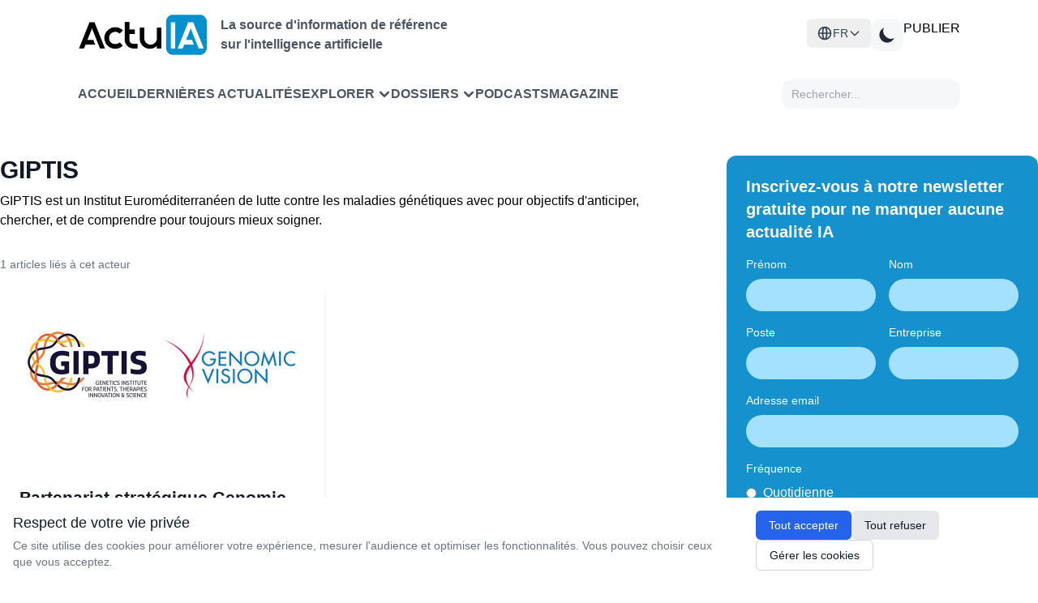

--- FILE ---
content_type: text/html; charset=UTF-8
request_url: https://www.actuia.com/acteur/giptis/
body_size: 11132
content:
<!DOCTYPE html>
<html lang="fr" class="scroll-smooth" >

<head>
    <meta charset="utf-8">
    <meta name="viewport" content="width=device-width, initial-scale=1">
    <meta name="csrf-token" content="ZNVVoAgtAmGjggFdjtjh2EgYX3vkPQRDuJ6cMX7Q">
    <meta http-equiv="Content-Security-Policy" content="frame-src *;">

    <!-- Flux RSS -->
        <link type="application/atom+xml" rel="alternate" href="https://www.actuia.com/feed/" title="Flux RSS ActuIA">
        <meta name="google-adsense-account" content="ca-pub-2368388234177943">
    <!-- Script pour éviter le flash blanc en mode sombre -->
    <script>
        const theme = localStorage.getItem('color-theme');
        if (theme === 'dark') {
            document.documentElement.classList.add('dark');
        } else if (theme === null && window.matchMedia('(prefers-color-scheme: dark)').matches) {
            document.documentElement.classList.add('dark');
        }
    </script>

        <title>GIPTIS - Intelligence artificielle</title>
<meta name="description" content="GIPTIS est un Institut Euroméditerranéen de lutte contre les maladies génétiques avec pour objectifs d&#039;anticiper, chercher, et de comprendre pour toujours mieux..." />
<link rel="canonical" href="https://www.actuia.com/acteur/giptis/" />



<meta property="og:locale" content="fr_FR" />
<meta property="og:type" content="website" />
<meta property="og:title" content="GIPTIS - Intelligence artificielle" />
<meta property="og:description" content="GIPTIS est un Institut Euroméditerranéen de lutte contre les maladies génétiques avec pour objectifs d&#039;anticiper, chercher, et de comprendre pour toujours mieux..." />
<meta property="og:url" content="https://www.actuia.com/acteur/giptis/" />
<meta property="og:site_name" content="ActuIA" />
<meta property="og:image" content="https://www.actuia.com/logo.png" />

    
            <meta name="last-modified" content="2025-02-23 12:29:32" />
        <meta property="og:updated_time" content="2025-02-23 12:29:32" />
        <meta name="robots" content="index, follow" />
<meta name="author" content="ActuIA" />


<meta name="twitter:card" content="summary_large_image" />
<meta name="twitter:site" content="@ActuIAFr" />
<meta name="twitter:creator" content="@ActuIAFr" />
<meta name="twitter:title" content="GIPTIS - Intelligence artificielle" />
<meta name="twitter:description" content="GIPTIS est un Institut Euroméditerranéen de lutte contre les maladies génétiques avec pour objectifs d&#039;anticiper, chercher, et de comprendre pour toujours mieux..." />
<meta name="twitter:image:alt" content="GIPTIS - Intelligence artificielle" />

 

            <link rel="alternate" href="https://www.actuia.com/en/actors/giptis/" hreflang="en">
            <link rel="alternate" href="https://www.actuia.com/es/actors/giptis/" hreflang="es">
            <link rel="alternate" href="https://www.actuia.com/de/actors/giptis/" hreflang="de">
            <link rel="alternate" href="https://www.actuia.com/it/actors/giptis/" hreflang="it">
            <link rel="alternate" href="https://www.actuia.com/pt/actors/giptis/" hreflang="pt">
            <link rel="alternate" href="https://www.actuia.com/tr/actors/giptis/" hreflang="tr">
            <link rel="alternate" href="https://www.actuia.com/cn/actors/giptis/" hreflang="zh">
            <link rel="alternate" href="https://www.actuia.com/jp/actors/giptis/" hreflang="ja">
            <link rel="alternate" href="https://www.actuia.com/kr/actors/giptis/" hreflang="ko">
                <link rel="alternate" href="https://www.actuia.com/nl/actors/giptis/" hreflang="nl">
            <link rel="alternate" href="https://www.actuia.com/ro/actors/giptis/" hreflang="ro">
            <link rel="alternate" href="https://www.actuia.com/uk/actors/giptis/" hreflang="uk">
            <link rel="alternate" href="https://www.actuia.com/pl/actors/giptis/" hreflang="pl">
            
   

    <!-- Scripts -->
    <link rel="preload" as="style" href="https://www.actuia.com/build/assets/app-C_cA8InI.css" /><link rel="preload" as="style" href="https://www.actuia.com/build/assets/Modal-sxkqY3Bn.css" /><link rel="preload" as="style" href="https://www.actuia.com/build/assets/Diagnosticia-tn0RQdqM.css" /><link rel="preload" as="style" href="https://www.actuia.com/build/assets/app-BqhUy1Ch.css" /><link rel="modulepreload" href="https://www.actuia.com/build/assets/app-DmBjGOgX.js" /><link rel="modulepreload" href="https://www.actuia.com/build/assets/_plugin-vue_export-helper-AZp94bQv.js" /><link rel="modulepreload" href="https://www.actuia.com/build/assets/Modal-B7bwfBIN.js" /><link rel="modulepreload" href="https://www.actuia.com/build/assets/Diagnosticia-BqH0i-H6.js" /><link rel="stylesheet" href="https://www.actuia.com/build/assets/app-C_cA8InI.css" data-navigate-track="reload" /><link rel="stylesheet" href="https://www.actuia.com/build/assets/Modal-sxkqY3Bn.css" data-navigate-track="reload" /><link rel="stylesheet" href="https://www.actuia.com/build/assets/Diagnosticia-tn0RQdqM.css" data-navigate-track="reload" /><link rel="stylesheet" href="https://www.actuia.com/build/assets/app-BqhUy1Ch.css" data-navigate-track="reload" /><script type="module" src="https://www.actuia.com/build/assets/app-DmBjGOgX.js" data-navigate-track="reload"></script>    
    <!-- Hotjar sera chargé conditionnellement selon les préférences cookies -->
    <script>
        // Définit une fonction temporaire qui sera remplacée si le consentement est donné
        window.hj = window.hj || function(){(window.hj.q = window.hj.q || []).push(arguments)};
        
            </script>
</head>

<body class="dark:bg-gray-900">
    <div id="app" class="flex flex-col min-h-screen">
        <div>
            <header-menu>
    <header class="lg:fixed top-0 w-full z-50 min-h-[80px] lg:min-h-[140px] ">
        <div class="bg-white dark:bg-[#18191B] nav2:px-24 ease-in-out pt-4 pb-4 headerdesktopfirstline px-24 xl:px-auto">
             <div class=" ">
                    <!-- En-tête avec logo et menu burger -->
                    <div class="logoholder">
                        <div class="flex items-center">
                            <a href="https://www.actuia.com">
                                <img src="https://www.actuia.com/logo.png" class="w-32 nav2:w-40 dark:hidden" alt="Logo ActuIA" />
                                <img src="https://www.actuia.com/logo2.png" class="w-32 nav2:w-40 hidden dark:block" alt="ActuIA" />
                            </a>
                            <p class="ml-4 text-gray-600 dark:text-white font-bold hidden nav2:block text-base">
                                La source d'information de référence<br>sur l'intelligence artificielle
                            </p>
                        </div>

                        <!-- Bouton menu burger (visible sur mobile) -->
                        <button id="toggleMenu" onclick="window.toggleMenu()" class="nav2:hidden p-2 text-right" aria-label="Menu">
                            <svg xmlns="http://www.w3.org/2000/svg" fill="none" viewBox="0 0 24 24" stroke="currentColor"
                                class="w-6 h-6 dark:text-white">
                                <path stroke-linecap="round" stroke-linejoin="round" stroke-width="2"
                                    d="M4 6h16M4 12h16M4 18h16" />
                            </svg>
                        </button>

                        <!-- Boutons (visibles sur desktop ) -->
                        <div class=" nav2:flex gap-3">
                            <div class="absolute nav2:relative dropdown-toggle ">
    <button
        id="languageSwitcherBtn" 
        type="button"
        onclick="event.stopPropagation(); toggleLanguageMenu();"
        class="hidden nav2:flex items-center gap-2 lg:px-3 py-2 text-sm font-medium text-gray-700 dark:text-gray-300 hover:bg-gray-100 dark:hover:bg-gray-700 rounded-md w-full justify-center nav2:justify-start"
    >
    <svg xmlns="http://www.w3.org/2000/svg" class="w-5 h-5" fill="none" viewBox="0 0 24 24" stroke="currentColor">
        <path stroke-linecap="round" stroke-linejoin="round" stroke-width="2" d="M21 12a9 9 0 01-9 9m9-9a9 9 0 00-9-9m9 9H3m9 9a9 9 0 01-9-9m9 9c1.657 0 3-4.03 3-9s-1.343-9-3-9m0 18c-1.657 0-3-4.03-3-9s1.343-9 3-9m-9 9a9 9 0 019-9" />
    </svg>
    <span>FR</span>
    <svg class="w-4 h-4 transition-transform" fill="none" stroke="currentColor" viewBox="0 0 24 24">
            <path stroke-linecap="round" stroke-linejoin="round" stroke-width="2" d="M19 9l-7 7-7-7"></path>
        </svg>
    </button>

    <div
        id="languageDropdown" style="z-index:99999;"
        class="hidden absolute right-0 nav2:w-48 w-full mt-2 py-2 bg-white dark:bg-gray-800 rounded-md shadow-xl z-50"
    >
                                                        <a
                    href="/en/"
                    class="langlink block px-4 py-2 text-sm text-gray-700 dark:text-gray-200 hover:bg-gray-100 dark:hover:bg-gray-700 w-full text-center nav2:text-left"
                   
                >
                    <span>English</span>
                </a>
                                                <a
                    href="/es/"
                    class="langlink block px-4 py-2 text-sm text-gray-700 dark:text-gray-200 hover:bg-gray-100 dark:hover:bg-gray-700 w-full text-center nav2:text-left"
                   
                >
                    <span>Español</span>
                </a>
                                                <a
                    href="/it/"
                    class="langlink block px-4 py-2 text-sm text-gray-700 dark:text-gray-200 hover:bg-gray-100 dark:hover:bg-gray-700 w-full text-center nav2:text-left"
                   
                >
                    <span>Italiano</span>
                </a>
                                                <a
                    href="/de/"
                    class="langlink block px-4 py-2 text-sm text-gray-700 dark:text-gray-200 hover:bg-gray-100 dark:hover:bg-gray-700 w-full text-center nav2:text-left"
                   
                >
                    <span>Deutsch</span>
                </a>
                                                <a
                    href="/nl/"
                    class="langlink block px-4 py-2 text-sm text-gray-700 dark:text-gray-200 hover:bg-gray-100 dark:hover:bg-gray-700 w-full text-center nav2:text-left"
                   
                >
                    <span>Nederlands</span>
                </a>
                                                <a
                    href="/ro/"
                    class="langlink block px-4 py-2 text-sm text-gray-700 dark:text-gray-200 hover:bg-gray-100 dark:hover:bg-gray-700 w-full text-center nav2:text-left"
                   
                >
                    <span>Română</span>
                </a>
                                                <a
                    href="/pl/"
                    class="langlink block px-4 py-2 text-sm text-gray-700 dark:text-gray-200 hover:bg-gray-100 dark:hover:bg-gray-700 w-full text-center nav2:text-left"
                   
                >
                    <span>Polski</span>
                </a>
                                                <a
                    href="/pt/"
                    class="langlink block px-4 py-2 text-sm text-gray-700 dark:text-gray-200 hover:bg-gray-100 dark:hover:bg-gray-700 w-full text-center nav2:text-left"
                   
                >
                    <span>Português</span>
                </a>
                                                <a
                    href="/ar/"
                    class="langlink block px-4 py-2 text-sm text-gray-700 dark:text-gray-200 hover:bg-gray-100 dark:hover:bg-gray-700 w-full text-center nav2:text-left"
                   
                >
                    <span>العربية</span>
                </a>
                                                <a
                    href="/tr/"
                    class="langlink block px-4 py-2 text-sm text-gray-700 dark:text-gray-200 hover:bg-gray-100 dark:hover:bg-gray-700 w-full text-center nav2:text-left"
                   
                >
                    <span>Türkçe</span>
                </a>
                                                <a
                    href="/uk/"
                    class="langlink block px-4 py-2 text-sm text-gray-700 dark:text-gray-200 hover:bg-gray-100 dark:hover:bg-gray-700 w-full text-center nav2:text-left"
                   
                >
                    <span>Українська</span>
                </a>
                                                <a
                    href="/cn/"
                    class="langlink block px-4 py-2 text-sm text-gray-700 dark:text-gray-200 hover:bg-gray-100 dark:hover:bg-gray-700 w-full text-center nav2:text-left"
                   
                >
                    <span>中文</span>
                </a>
                                                <a
                    href="/jp/"
                    class="langlink block px-4 py-2 text-sm text-gray-700 dark:text-gray-200 hover:bg-gray-100 dark:hover:bg-gray-700 w-full text-center nav2:text-left"
                   
                >
                    <span>日本語</span>
                </a>
                                                <a
                    href="/kr/"
                    class="langlink block px-4 py-2 text-sm text-gray-700 dark:text-gray-200 hover:bg-gray-100 dark:hover:bg-gray-700 w-full text-center nav2:text-left"
                   
                >
                    <span>한국어</span>
                </a>
                        </div>
</div>  
                            <button id="theme-toggle" 
                                class="p-2 w-10 h-10 flex items-center justify-center grayblock dark:bg-[#4A4A4A] rounded-xl">
                                <!-- Icône soleil (mode clair) -->
                                <svg id="theme-toggle-light-icon" class="hidden w-7 h-7 text-white" fill="currentColor"
                                    viewBox="0 0 20 20" xmlns="http://www.w3.org/2000/svg">
                                    <path
                                        d="M10 2a1 1 0 011 1v1a1 1 0 11-2 0V3a1 1 0 011-1zm4 8a4 4 0 11-8 0 4 4 0 018 0zm-.464 4.95l.707.707a1 1 0 001.414-1.414l-.707-.707a1 1 0 00-1.414 1.414zm2.12-10.607a1 1 0 010 1.414l-.706.707a1 1 0 11-1.414-1.414l.707-.707a1 1 0 011.414 0zM17 11a1 1 0 100-2h-1a1 1 0 100 2h1zm-7 4a1 1 0 011 1v1a1 1 0 11-2 0v-1a1 1 0 011-1zM5.05 6.464A1 1 0 106.465 5.05l-.708-.707a1 1 0 00-1.414 1.414l.707.707zm1.414 8.486l-.707.707a1 1 0 01-1.414-1.414l.707-.707a1 1 0 011.414 1.414zM4 11a1 1 0 100-2H3a1 1 0 000 2h1z" />
                                </svg>
                                <!-- Icône lune (mode sombre) -->
                                <svg id="theme-toggle-dark-icon" class="hidden w-7 h-7 text-gray-800" fill="currentColor"
                                    viewBox="0 0 20 20" xmlns="http://www.w3.org/2000/svg">
                                    <path d="M17.293 13.293A8 8 0 016.707 2.707a8.001 8.001 0 1010.586 10.586z" />
                                </svg>
                            </button>
                            <a href="https://form.typeform.com/to/pNEIYZUa"
                            class="btn-publier" target="_blank">PUBLIER</a>
                        
                                                                                 </div>
                    </div>
                </div>
                                    
                </div>

            <!-- Navigation  -->
            <div class="dark:bg-[#1F2022] bg-white px-24 xl:px-auto closed menu nav2:block">
                <nav class="xl:max-w-screen-xl nav2:mx-auto">
                    <div class=" px-0 nav2:flex flex-wrap items-center justify-between gap-1 nav:gap-8 pt-3 pb-4">
                        <div class=" items-center gap-3 xl:gap-12 menulinks">
                            <a href="https://www.actuia.com"
                                class="cursor-pointer text-gray-600 dark:text-white font-semibold hover:text-gray-800">Accueil</a>
                                <a href="https://www.actuia.com/actualite/"
                                class="cursor-pointer text-gray-600 dark:text-white font-semibold hover:text-gray-800">Dernières actualités</a> 
                        
                                <div class="relative group cursor-pointer">
    <div onclick="toggleExplorerMenu()" class="dropdown-button arrow-container text-gray-600 dark:text-white font-semibold hover:text-gray-800 w-full" style="display: flex; justify-content: space-between; align-items: center;">
        <span>Explorer</span>
        <svg xmlns="http://www.w3.org/2000/svg" class="h-4 w-4 ml-1 transition-transform" fill="none" viewBox="0 0 24 24" stroke="currentColor"
            stroke-width="4" style="flex-shrink: 0;">
            <path stroke-linecap="round" stroke-linejoin="round" d="M19 9l-7 7-7-7" />
        </svg>
    </div>

    <!-- Desktop Dropdown -->
    <div id="explorerDropdown" class="hidden absolute top-full left-0 nav2:mt-2 w-80 bg-white dark:bg-[#1F2022] rounded-xl shadow-lg py-2 z-50">
        
        <!-- Par thème -->
        <div class="relative group/theme">
            <div class="flex items-center justify-between px-4 py-2 text-sm font-semibold text-gray-700 dark:text-gray-300 hover:bg-gray-100 dark:hover:bg-[#2D2E30] cursor-pointer">
                <span>Thèmes</span>
                <svg xmlns="http://www.w3.org/2000/svg" class="h-4 w-4" fill="none" viewBox="0 0 24 24" stroke="currentColor" stroke-width="2">
                    <path stroke-linecap="round" stroke-linejoin="round" d="M9 5l7 7-7 7" />
                </svg>
            </div>
            
            <!-- Sous-menu Thèmes -->
            <div class="absolute left-full top-0 hidden group-hover/theme:block w-96 bg-white dark:bg-[#1F2022] rounded-xl shadow-lg py-2 z-50 ml-1">
                <div class="grid grid-cols-2 gap-0 px-2">
                                            <a href="https://www.actuia.com/thematique/ethique/" 
                           class="block px-2 py-1 text-sm text-gray-600 dark:text-gray-300 hover:bg-gray-100 dark:hover:bg-[#2D2E30] hover:text-gray-800 dark:hover:text-white transition-colors duration-200 rounded m-0.5"
                           style="text-transform: none;">
                            Ethique de l'intelligence artificielle
                        </a>
                                            <a href="https://www.actuia.com/thematique/evolution-de-la-societe/" 
                           class="block px-2 py-1 text-sm text-gray-600 dark:text-gray-300 hover:bg-gray-100 dark:hover:bg-[#2D2E30] hover:text-gray-800 dark:hover:text-white transition-colors duration-200 rounded m-0.5"
                           style="text-transform: none;">
                            Evolution de la société
                        </a>
                                            <a href="https://www.actuia.com/thematique/formation/" 
                           class="block px-2 py-1 text-sm text-gray-600 dark:text-gray-300 hover:bg-gray-100 dark:hover:bg-[#2D2E30] hover:text-gray-800 dark:hover:text-white transition-colors duration-200 rounded m-0.5"
                           style="text-transform: none;">
                            Formation en intelligence artificielle
                        </a>
                                            <a href="https://www.actuia.com/thematique/marche-de-lia/" 
                           class="block px-2 py-1 text-sm text-gray-600 dark:text-gray-300 hover:bg-gray-100 dark:hover:bg-[#2D2E30] hover:text-gray-800 dark:hover:text-white transition-colors duration-200 rounded m-0.5"
                           style="text-transform: none;">
                            Marché de l'IA
                        </a>
                                            <a href="https://www.actuia.com/thematique/outil-a-destination-du-chercheur-en-ia/" 
                           class="block px-2 py-1 text-sm text-gray-600 dark:text-gray-300 hover:bg-gray-100 dark:hover:bg-[#2D2E30] hover:text-gray-800 dark:hover:text-white transition-colors duration-200 rounded m-0.5"
                           style="text-transform: none;">
                            Outils et technos
                        </a>
                                            <a href="https://www.actuia.com/thematique/produit/" 
                           class="block px-2 py-1 text-sm text-gray-600 dark:text-gray-300 hover:bg-gray-100 dark:hover:bg-[#2D2E30] hover:text-gray-800 dark:hover:text-white transition-colors duration-200 rounded m-0.5"
                           style="text-transform: none;">
                            Produit commercial
                        </a>
                                            <a href="https://www.actuia.com/thematique/recherche/" 
                           class="block px-2 py-1 text-sm text-gray-600 dark:text-gray-300 hover:bg-gray-100 dark:hover:bg-[#2D2E30] hover:text-gray-800 dark:hover:text-white transition-colors duration-200 rounded m-0.5"
                           style="text-transform: none;">
                            Recherche en intelligence artificielle
                        </a>
                                            <a href="https://www.actuia.com/thematique/securite/" 
                           class="block px-2 py-1 text-sm text-gray-600 dark:text-gray-300 hover:bg-gray-100 dark:hover:bg-[#2D2E30] hover:text-gray-800 dark:hover:text-white transition-colors duration-200 rounded m-0.5"
                           style="text-transform: none;">
                            Sécurité
                        </a>
                                            <a href="https://www.actuia.com/thematique/transformation-numerique-passer-a-lia/" 
                           class="block px-2 py-1 text-sm text-gray-600 dark:text-gray-300 hover:bg-gray-100 dark:hover:bg-[#2D2E30] hover:text-gray-800 dark:hover:text-white transition-colors duration-200 rounded m-0.5"
                           style="text-transform: none;">
                            Transformation numérique
                        </a>
                                    </div>
            </div>
        </div>

        <!-- Séparateur -->
        <div class="border-t border-gray-200 dark:border-gray-700 my-1"></div>

        <!-- Par secteur -->
        <div class="relative group/industry">
            <div class="flex items-center justify-between px-4 py-2 text-sm font-semibold text-gray-700 dark:text-gray-300 hover:bg-gray-100 dark:hover:bg-[#2D2E30] cursor-pointer">
                <span>Secteurs</span>
                <svg xmlns="http://www.w3.org/2000/svg" class="h-4 w-4" fill="none" viewBox="0 0 24 24" stroke="currentColor" stroke-width="2">
                    <path stroke-linecap="round" stroke-linejoin="round" d="M9 5l7 7-7 7" />
                </svg>
            </div>
            
            <!-- Sous-menu Secteurs -->
            <div class="absolute left-full top-0 hidden group-hover/industry:block w-[500px] bg-white dark:bg-[#1F2022] rounded-xl shadow-lg py-2 z-50 ml-1">
                <div class="grid grid-cols-3 gap-0 px-2">
                                            <a href="https://www.actuia.com/domaine/agroalimentaire/" 
                           class="block px-2 py-1 text-sm text-gray-600 dark:text-gray-300 hover:bg-gray-100 dark:hover:bg-[#2D2E30] hover:text-gray-800 dark:hover:text-white transition-colors duration-200 rounded m-0.5"
                           style="text-transform: none;">
                            Agroalimentaire
                        </a>
                                            <a href="https://www.actuia.com/domaine/assurance/" 
                           class="block px-2 py-1 text-sm text-gray-600 dark:text-gray-300 hover:bg-gray-100 dark:hover:bg-[#2D2E30] hover:text-gray-800 dark:hover:text-white transition-colors duration-200 rounded m-0.5"
                           style="text-transform: none;">
                            Assurance
                        </a>
                                            <a href="https://www.actuia.com/domaine/culture/" 
                           class="block px-2 py-1 text-sm text-gray-600 dark:text-gray-300 hover:bg-gray-100 dark:hover:bg-[#2D2E30] hover:text-gray-800 dark:hover:text-white transition-colors duration-200 rounded m-0.5"
                           style="text-transform: none;">
                            Culture
                        </a>
                                            <a href="https://www.actuia.com/domaine/defense/" 
                           class="block px-2 py-1 text-sm text-gray-600 dark:text-gray-300 hover:bg-gray-100 dark:hover:bg-[#2D2E30] hover:text-gray-800 dark:hover:text-white transition-colors duration-200 rounded m-0.5"
                           style="text-transform: none;">
                            Défense
                        </a>
                                            <a href="https://www.actuia.com/domaine/education/" 
                           class="block px-2 py-1 text-sm text-gray-600 dark:text-gray-300 hover:bg-gray-100 dark:hover:bg-[#2D2E30] hover:text-gray-800 dark:hover:text-white transition-colors duration-200 rounded m-0.5"
                           style="text-transform: none;">
                            Education
                        </a>
                                            <a href="https://www.actuia.com/domaine/emploi/" 
                           class="block px-2 py-1 text-sm text-gray-600 dark:text-gray-300 hover:bg-gray-100 dark:hover:bg-[#2D2E30] hover:text-gray-800 dark:hover:text-white transition-colors duration-200 rounded m-0.5"
                           style="text-transform: none;">
                            Emploi
                        </a>
                                            <a href="https://www.actuia.com/domaine/energie/" 
                           class="block px-2 py-1 text-sm text-gray-600 dark:text-gray-300 hover:bg-gray-100 dark:hover:bg-[#2D2E30] hover:text-gray-800 dark:hover:text-white transition-colors duration-200 rounded m-0.5"
                           style="text-transform: none;">
                            Energie
                        </a>
                                            <a href="https://www.actuia.com/domaine/entreprise/" 
                           class="block px-2 py-1 text-sm text-gray-600 dark:text-gray-300 hover:bg-gray-100 dark:hover:bg-[#2D2E30] hover:text-gray-800 dark:hover:text-white transition-colors duration-200 rounded m-0.5"
                           style="text-transform: none;">
                            Entreprise
                        </a>
                                            <a href="https://www.actuia.com/domaine/environnement/" 
                           class="block px-2 py-1 text-sm text-gray-600 dark:text-gray-300 hover:bg-gray-100 dark:hover:bg-[#2D2E30] hover:text-gray-800 dark:hover:text-white transition-colors duration-200 rounded m-0.5"
                           style="text-transform: none;">
                            Environnement
                        </a>
                                            <a href="https://www.actuia.com/domaine/finances/" 
                           class="block px-2 py-1 text-sm text-gray-600 dark:text-gray-300 hover:bg-gray-100 dark:hover:bg-[#2D2E30] hover:text-gray-800 dark:hover:text-white transition-colors duration-200 rounded m-0.5"
                           style="text-transform: none;">
                            Finances
                        </a>
                                            <a href="https://www.actuia.com/domaine/industrie/" 
                           class="block px-2 py-1 text-sm text-gray-600 dark:text-gray-300 hover:bg-gray-100 dark:hover:bg-[#2D2E30] hover:text-gray-800 dark:hover:text-white transition-colors duration-200 rounded m-0.5"
                           style="text-transform: none;">
                            Industrie
                        </a>
                                            <a href="https://www.actuia.com/domaine/justice/" 
                           class="block px-2 py-1 text-sm text-gray-600 dark:text-gray-300 hover:bg-gray-100 dark:hover:bg-[#2D2E30] hover:text-gray-800 dark:hover:text-white transition-colors duration-200 rounded m-0.5"
                           style="text-transform: none;">
                            Justice
                        </a>
                                            <a href="https://www.actuia.com/domaine/marketing/" 
                           class="block px-2 py-1 text-sm text-gray-600 dark:text-gray-300 hover:bg-gray-100 dark:hover:bg-[#2D2E30] hover:text-gray-800 dark:hover:text-white transition-colors duration-200 rounded m-0.5"
                           style="text-transform: none;">
                            Marketing
                        </a>
                                            <a href="https://www.actuia.com/domaine/medias/" 
                           class="block px-2 py-1 text-sm text-gray-600 dark:text-gray-300 hover:bg-gray-100 dark:hover:bg-[#2D2E30] hover:text-gray-800 dark:hover:text-white transition-colors duration-200 rounded m-0.5"
                           style="text-transform: none;">
                            Médias
                        </a>
                                            <a href="https://www.actuia.com/domaine/prevention-de-risques/" 
                           class="block px-2 py-1 text-sm text-gray-600 dark:text-gray-300 hover:bg-gray-100 dark:hover:bg-[#2D2E30] hover:text-gray-800 dark:hover:text-white transition-colors duration-200 rounded m-0.5"
                           style="text-transform: none;">
                            Prévention de risques
                        </a>
                                            <a href="https://www.actuia.com/domaine/recherche-fondamentale/" 
                           class="block px-2 py-1 text-sm text-gray-600 dark:text-gray-300 hover:bg-gray-100 dark:hover:bg-[#2D2E30] hover:text-gray-800 dark:hover:text-white transition-colors duration-200 rounded m-0.5"
                           style="text-transform: none;">
                            Recherche fondamentale
                        </a>
                                            <a href="https://www.actuia.com/domaine/relation-client/" 
                           class="block px-2 py-1 text-sm text-gray-600 dark:text-gray-300 hover:bg-gray-100 dark:hover:bg-[#2D2E30] hover:text-gray-800 dark:hover:text-white transition-colors duration-200 rounded m-0.5"
                           style="text-transform: none;">
                            Relation client
                        </a>
                                            <a href="https://www.actuia.com/domaine/reseaux-sociaux/" 
                           class="block px-2 py-1 text-sm text-gray-600 dark:text-gray-300 hover:bg-gray-100 dark:hover:bg-[#2D2E30] hover:text-gray-800 dark:hover:text-white transition-colors duration-200 rounded m-0.5"
                           style="text-transform: none;">
                            Réseaux sociaux
                        </a>
                                            <a href="https://www.actuia.com/domaine/sante-medecine/" 
                           class="block px-2 py-1 text-sm text-gray-600 dark:text-gray-300 hover:bg-gray-100 dark:hover:bg-[#2D2E30] hover:text-gray-800 dark:hover:text-white transition-colors duration-200 rounded m-0.5"
                           style="text-transform: none;">
                            Santé - médecine
                        </a>
                                            <a href="https://www.actuia.com/domaine/telecommunications/" 
                           class="block px-2 py-1 text-sm text-gray-600 dark:text-gray-300 hover:bg-gray-100 dark:hover:bg-[#2D2E30] hover:text-gray-800 dark:hover:text-white transition-colors duration-200 rounded m-0.5"
                           style="text-transform: none;">
                            Télécommunications
                        </a>
                                            <a href="https://www.actuia.com/domaine/tourisme/" 
                           class="block px-2 py-1 text-sm text-gray-600 dark:text-gray-300 hover:bg-gray-100 dark:hover:bg-[#2D2E30] hover:text-gray-800 dark:hover:text-white transition-colors duration-200 rounded m-0.5"
                           style="text-transform: none;">
                            Tourisme
                        </a>
                                            <a href="https://www.actuia.com/domaine/automobile/" 
                           class="block px-2 py-1 text-sm text-gray-600 dark:text-gray-300 hover:bg-gray-100 dark:hover:bg-[#2D2E30] hover:text-gray-800 dark:hover:text-white transition-colors duration-200 rounded m-0.5"
                           style="text-transform: none;">
                            Transport
                        </a>
                                            <a href="https://www.actuia.com/domaine/vie-courante/" 
                           class="block px-2 py-1 text-sm text-gray-600 dark:text-gray-300 hover:bg-gray-100 dark:hover:bg-[#2D2E30] hover:text-gray-800 dark:hover:text-white transition-colors duration-200 rounded m-0.5"
                           style="text-transform: none;">
                            Vie courante
                        </a>
                                    </div>
            </div>
        </div>
    </div>

    <!-- Mobile Dropdown -->
    <div id="explorerDropdownMobile" class="hidden mt-2 space-y-2 pl-4 transition-all duration-300 ease-in-out">
        <!-- Par thème -->
        <div>
            <div onclick="toggleThemeMobileSubmenu(event)" class="explorer-menu-item py-2 text-sm font-semibold text-gray-700 dark:text-gray-300 cursor-pointer">
                <span>Par thème</span>
                <svg class="h-4 w-4 transition-transform" id="theme-arrow" xmlns="http://www.w3.org/2000/svg" viewBox="0 0 20 20" fill="currentColor">
                    <path fill-rule="evenodd" d="M5.293 7.293a1 1 0 011.414 0L10 10.586l3.293-3.293a1 1 0 111.414 1.414l-4 4a1 1 0 01-1.414 0l-4-4a1 1 0 010-1.414z" clip-rule="evenodd" />
                </svg>
            </div>
            <div id="themeMobileSubmenu" class="hidden pl-4 space-y-1">
                                    <a href="https://www.actuia.com/thematique/ethique/" 
                       class="block px-2 py-1 text-sm text-gray-600 dark:text-gray-300 hover:bg-gray-100 dark:hover:bg-[#2D2E30] hover:text-gray-800 dark:hover:text-white transition-colors duration-200 rounded"
                       style="text-transform: none;">
                        Ethique de l'intelligence artificielle
                    </a>
                                    <a href="https://www.actuia.com/thematique/evolution-de-la-societe/" 
                       class="block px-2 py-1 text-sm text-gray-600 dark:text-gray-300 hover:bg-gray-100 dark:hover:bg-[#2D2E30] hover:text-gray-800 dark:hover:text-white transition-colors duration-200 rounded"
                       style="text-transform: none;">
                        Evolution de la société
                    </a>
                                    <a href="https://www.actuia.com/thematique/formation/" 
                       class="block px-2 py-1 text-sm text-gray-600 dark:text-gray-300 hover:bg-gray-100 dark:hover:bg-[#2D2E30] hover:text-gray-800 dark:hover:text-white transition-colors duration-200 rounded"
                       style="text-transform: none;">
                        Formation en intelligence artificielle
                    </a>
                                    <a href="https://www.actuia.com/thematique/marche-de-lia/" 
                       class="block px-2 py-1 text-sm text-gray-600 dark:text-gray-300 hover:bg-gray-100 dark:hover:bg-[#2D2E30] hover:text-gray-800 dark:hover:text-white transition-colors duration-200 rounded"
                       style="text-transform: none;">
                        Marché de l'IA
                    </a>
                                    <a href="https://www.actuia.com/thematique/outil-a-destination-du-chercheur-en-ia/" 
                       class="block px-2 py-1 text-sm text-gray-600 dark:text-gray-300 hover:bg-gray-100 dark:hover:bg-[#2D2E30] hover:text-gray-800 dark:hover:text-white transition-colors duration-200 rounded"
                       style="text-transform: none;">
                        Outils et technos
                    </a>
                                    <a href="https://www.actuia.com/thematique/produit/" 
                       class="block px-2 py-1 text-sm text-gray-600 dark:text-gray-300 hover:bg-gray-100 dark:hover:bg-[#2D2E30] hover:text-gray-800 dark:hover:text-white transition-colors duration-200 rounded"
                       style="text-transform: none;">
                        Produit commercial
                    </a>
                                    <a href="https://www.actuia.com/thematique/recherche/" 
                       class="block px-2 py-1 text-sm text-gray-600 dark:text-gray-300 hover:bg-gray-100 dark:hover:bg-[#2D2E30] hover:text-gray-800 dark:hover:text-white transition-colors duration-200 rounded"
                       style="text-transform: none;">
                        Recherche en intelligence artificielle
                    </a>
                                    <a href="https://www.actuia.com/thematique/securite/" 
                       class="block px-2 py-1 text-sm text-gray-600 dark:text-gray-300 hover:bg-gray-100 dark:hover:bg-[#2D2E30] hover:text-gray-800 dark:hover:text-white transition-colors duration-200 rounded"
                       style="text-transform: none;">
                        Sécurité
                    </a>
                                    <a href="https://www.actuia.com/thematique/transformation-numerique-passer-a-lia/" 
                       class="block px-2 py-1 text-sm text-gray-600 dark:text-gray-300 hover:bg-gray-100 dark:hover:bg-[#2D2E30] hover:text-gray-800 dark:hover:text-white transition-colors duration-200 rounded"
                       style="text-transform: none;">
                        Transformation numérique
                    </a>
                            </div>
        </div>

        <!-- Par secteur -->
        <div>
            <div onclick="toggleIndustryMobileSubmenu(event)" class="explorer-menu-item py-2 text-sm font-semibold text-gray-700 dark:text-gray-300 cursor-pointer">
                <span>Par secteur</span>
                <svg class="h-4 w-4 transition-transform" id="industry-arrow" xmlns="http://www.w3.org/2000/svg" viewBox="0 0 20 20" fill="currentColor">
                    <path fill-rule="evenodd" d="M5.293 7.293a1 1 0 011.414 0L10 10.586l3.293-3.293a1 1 0 111.414 1.414l-4 4a1 1 0 01-1.414 0l-4-4a1 1 0 010-1.414z" clip-rule="evenodd" />
                </svg>
            </div>
            <div id="industryMobileSubmenu" class="hidden pl-4 space-y-1">
                                    <a href="https://www.actuia.com/domaine/agroalimentaire/" 
                       class="block px-2 py-1 text-sm text-gray-600 dark:text-gray-300 hover:bg-gray-100 dark:hover:bg-[#2D2E30] hover:text-gray-800 dark:hover:text-white transition-colors duration-200 rounded"
                       style="text-transform: none;">
                        Agroalimentaire
                    </a>
                                    <a href="https://www.actuia.com/domaine/assurance/" 
                       class="block px-2 py-1 text-sm text-gray-600 dark:text-gray-300 hover:bg-gray-100 dark:hover:bg-[#2D2E30] hover:text-gray-800 dark:hover:text-white transition-colors duration-200 rounded"
                       style="text-transform: none;">
                        Assurance
                    </a>
                                    <a href="https://www.actuia.com/domaine/culture/" 
                       class="block px-2 py-1 text-sm text-gray-600 dark:text-gray-300 hover:bg-gray-100 dark:hover:bg-[#2D2E30] hover:text-gray-800 dark:hover:text-white transition-colors duration-200 rounded"
                       style="text-transform: none;">
                        Culture
                    </a>
                                    <a href="https://www.actuia.com/domaine/defense/" 
                       class="block px-2 py-1 text-sm text-gray-600 dark:text-gray-300 hover:bg-gray-100 dark:hover:bg-[#2D2E30] hover:text-gray-800 dark:hover:text-white transition-colors duration-200 rounded"
                       style="text-transform: none;">
                        Défense
                    </a>
                                    <a href="https://www.actuia.com/domaine/education/" 
                       class="block px-2 py-1 text-sm text-gray-600 dark:text-gray-300 hover:bg-gray-100 dark:hover:bg-[#2D2E30] hover:text-gray-800 dark:hover:text-white transition-colors duration-200 rounded"
                       style="text-transform: none;">
                        Education
                    </a>
                                    <a href="https://www.actuia.com/domaine/emploi/" 
                       class="block px-2 py-1 text-sm text-gray-600 dark:text-gray-300 hover:bg-gray-100 dark:hover:bg-[#2D2E30] hover:text-gray-800 dark:hover:text-white transition-colors duration-200 rounded"
                       style="text-transform: none;">
                        Emploi
                    </a>
                                    <a href="https://www.actuia.com/domaine/energie/" 
                       class="block px-2 py-1 text-sm text-gray-600 dark:text-gray-300 hover:bg-gray-100 dark:hover:bg-[#2D2E30] hover:text-gray-800 dark:hover:text-white transition-colors duration-200 rounded"
                       style="text-transform: none;">
                        Energie
                    </a>
                                    <a href="https://www.actuia.com/domaine/entreprise/" 
                       class="block px-2 py-1 text-sm text-gray-600 dark:text-gray-300 hover:bg-gray-100 dark:hover:bg-[#2D2E30] hover:text-gray-800 dark:hover:text-white transition-colors duration-200 rounded"
                       style="text-transform: none;">
                        Entreprise
                    </a>
                                    <a href="https://www.actuia.com/domaine/environnement/" 
                       class="block px-2 py-1 text-sm text-gray-600 dark:text-gray-300 hover:bg-gray-100 dark:hover:bg-[#2D2E30] hover:text-gray-800 dark:hover:text-white transition-colors duration-200 rounded"
                       style="text-transform: none;">
                        Environnement
                    </a>
                                    <a href="https://www.actuia.com/domaine/finances/" 
                       class="block px-2 py-1 text-sm text-gray-600 dark:text-gray-300 hover:bg-gray-100 dark:hover:bg-[#2D2E30] hover:text-gray-800 dark:hover:text-white transition-colors duration-200 rounded"
                       style="text-transform: none;">
                        Finances
                    </a>
                                    <a href="https://www.actuia.com/domaine/industrie/" 
                       class="block px-2 py-1 text-sm text-gray-600 dark:text-gray-300 hover:bg-gray-100 dark:hover:bg-[#2D2E30] hover:text-gray-800 dark:hover:text-white transition-colors duration-200 rounded"
                       style="text-transform: none;">
                        Industrie
                    </a>
                                    <a href="https://www.actuia.com/domaine/justice/" 
                       class="block px-2 py-1 text-sm text-gray-600 dark:text-gray-300 hover:bg-gray-100 dark:hover:bg-[#2D2E30] hover:text-gray-800 dark:hover:text-white transition-colors duration-200 rounded"
                       style="text-transform: none;">
                        Justice
                    </a>
                                    <a href="https://www.actuia.com/domaine/marketing/" 
                       class="block px-2 py-1 text-sm text-gray-600 dark:text-gray-300 hover:bg-gray-100 dark:hover:bg-[#2D2E30] hover:text-gray-800 dark:hover:text-white transition-colors duration-200 rounded"
                       style="text-transform: none;">
                        Marketing
                    </a>
                                    <a href="https://www.actuia.com/domaine/medias/" 
                       class="block px-2 py-1 text-sm text-gray-600 dark:text-gray-300 hover:bg-gray-100 dark:hover:bg-[#2D2E30] hover:text-gray-800 dark:hover:text-white transition-colors duration-200 rounded"
                       style="text-transform: none;">
                        Médias
                    </a>
                                    <a href="https://www.actuia.com/domaine/prevention-de-risques/" 
                       class="block px-2 py-1 text-sm text-gray-600 dark:text-gray-300 hover:bg-gray-100 dark:hover:bg-[#2D2E30] hover:text-gray-800 dark:hover:text-white transition-colors duration-200 rounded"
                       style="text-transform: none;">
                        Prévention de risques
                    </a>
                                    <a href="https://www.actuia.com/domaine/recherche-fondamentale/" 
                       class="block px-2 py-1 text-sm text-gray-600 dark:text-gray-300 hover:bg-gray-100 dark:hover:bg-[#2D2E30] hover:text-gray-800 dark:hover:text-white transition-colors duration-200 rounded"
                       style="text-transform: none;">
                        Recherche fondamentale
                    </a>
                                    <a href="https://www.actuia.com/domaine/relation-client/" 
                       class="block px-2 py-1 text-sm text-gray-600 dark:text-gray-300 hover:bg-gray-100 dark:hover:bg-[#2D2E30] hover:text-gray-800 dark:hover:text-white transition-colors duration-200 rounded"
                       style="text-transform: none;">
                        Relation client
                    </a>
                                    <a href="https://www.actuia.com/domaine/reseaux-sociaux/" 
                       class="block px-2 py-1 text-sm text-gray-600 dark:text-gray-300 hover:bg-gray-100 dark:hover:bg-[#2D2E30] hover:text-gray-800 dark:hover:text-white transition-colors duration-200 rounded"
                       style="text-transform: none;">
                        Réseaux sociaux
                    </a>
                                    <a href="https://www.actuia.com/domaine/sante-medecine/" 
                       class="block px-2 py-1 text-sm text-gray-600 dark:text-gray-300 hover:bg-gray-100 dark:hover:bg-[#2D2E30] hover:text-gray-800 dark:hover:text-white transition-colors duration-200 rounded"
                       style="text-transform: none;">
                        Santé - médecine
                    </a>
                                    <a href="https://www.actuia.com/domaine/telecommunications/" 
                       class="block px-2 py-1 text-sm text-gray-600 dark:text-gray-300 hover:bg-gray-100 dark:hover:bg-[#2D2E30] hover:text-gray-800 dark:hover:text-white transition-colors duration-200 rounded"
                       style="text-transform: none;">
                        Télécommunications
                    </a>
                                    <a href="https://www.actuia.com/domaine/tourisme/" 
                       class="block px-2 py-1 text-sm text-gray-600 dark:text-gray-300 hover:bg-gray-100 dark:hover:bg-[#2D2E30] hover:text-gray-800 dark:hover:text-white transition-colors duration-200 rounded"
                       style="text-transform: none;">
                        Tourisme
                    </a>
                                    <a href="https://www.actuia.com/domaine/automobile/" 
                       class="block px-2 py-1 text-sm text-gray-600 dark:text-gray-300 hover:bg-gray-100 dark:hover:bg-[#2D2E30] hover:text-gray-800 dark:hover:text-white transition-colors duration-200 rounded"
                       style="text-transform: none;">
                        Transport
                    </a>
                                    <a href="https://www.actuia.com/domaine/vie-courante/" 
                       class="block px-2 py-1 text-sm text-gray-600 dark:text-gray-300 hover:bg-gray-100 dark:hover:bg-[#2D2E30] hover:text-gray-800 dark:hover:text-white transition-colors duration-200 rounded"
                       style="text-transform: none;">
                        Vie courante
                    </a>
                            </div>
        </div>
    </div>
</div>                                                         <div class="relative group cursor-pointer">
    <div onclick="toggleFocusMenu()" class="dropdown-button arrow-container text-gray-600 dark:text-white font-semibold hover:text-gray-800 w-full" style="display: flex; justify-content: space-between; align-items: center;">
        <span>Dossiers</span>
        <svg xmlns="http://www.w3.org/2000/svg" class="h-4 w-4 ml-1 transition-transform" fill="none" viewBox="0 0 24 24" stroke="currentColor"
            stroke-width="4" style="flex-shrink: 0;">
            <path stroke-linecap="round" stroke-linejoin="round" d="M19 9l-7 7-7-7" />
        </svg>
    </div>

    <div id="focusDropdown" class="hidden absolute top-full left-0 nav2:mt-2 w-[600px] bg-white dark:bg-[#1F2022] rounded-xl shadow-lg py-4 z-50 nav2:w-[600px] nav2:absolute nav2:left-0 w-full">
        <div class="grid grid-cols-1 nav2:grid-cols-2 gap-4 px-4">
              <!-- Première colonne -->
              <div class="space-y-3">
                <h3 class="font-semibold text-gray-800 dark:text-gray-200 mb-2 text-sm uppercase">Tendances</h3>
                <a href="https://www.actuia.com/tag/ia-generative/"
                    class="submenuLink block">
                   IA générative
                </a>
                <a href="https://www.actuia.com/tag/agent-autonome/"
                    class="submenuLink block">
                   Agents autonomes
                </a>
                
            </div>
            <!-- Première colonne -->
            <div class="space-y-3">
                <h3 class="font-semibold text-gray-800 dark:text-gray-200 mb-2 text-sm uppercase">Comprendre l'IA</h3>
                <a href="https://www.actuia.com/actualite/quelques-elements-concernant-lhistoire-de-lintelligence-artificielle-12/"
                    class="submenuLink block">
                    Petite histoire de l'intelligence artificielle
                </a>
                <a href="https://www.actuia.com/actualite/quest-lintelligence-artificielle/"
                    class="submenuLink block">
                    L'intelligence artificielle, comment ça marche ?
                </a>
            </div>
            
            <!-- Deuxième colonne -->
            <div class="space-y-3">
                <h3 class="font-semibold text-gray-800 dark:text-gray-200 mb-2 text-sm uppercase">Applications de l'IA</h3>
                <a href="https://www.actuia.com/actualite/sera-limpact-de-lintelligence-artificielle-lagriculture/"
                    class="submenuLink block">
                    Quel sera l'impact de l'IA sur l'agriculture
                </a>
                <a href="https://www.actuia.com/contribution/thomas-munzer/quand-lintelligence-artificielle-dessine-le-futur-de-la-sante/" class="submenuLink block">
                    Quand l'IA dessine le futur de la santé
                </a>
            </div>
        </div>
    </div> 
</div>                             <a href="https://www.actuia.com/podcasts/"
                                class="cursor-pointer text-gray-600 dark:text-white font-semibold hover:text-gray-800">Podcasts</a> 
                        
                          <a href="https://boutique.actuia.com"
                                class="cursor-pointer text-gray-600 dark:text-white font-semibold hover:text-gray-800">Magazine</a>
                             
                            </div>
                            
                        <div class="nav2:hidden"><span onclick="toggleLanguageMenu()" class="cursor-pointer text-gray-600 dark:text-white font-semibold hover:text-gray-800">Langue</span></div>
                        <div>
                            <live-search></live-search>
                        </div>
                    </div>
                </nav>
            </div>
    </header>
</header-menu>

        </div>

        <!-- Page Content --> 
        <div class=" dark:bg-gray-900  md:mt-24 lg:mt-32" >
            <main class="flex-grow min-h-[500px]  max-p-screen-xl xl:max-p-screen-2xl  mx-auto ">
                <div class=" max-w-screen-xl mx-auto pt-8 " >
    <div class="flex flex-col nav2:flex-row nav2:gap-8 my-8">
        <!-- Left Column - Actor Information -->
        <div class="lg:w-[65%] actorinformation">
            <h1 class="text-3xl font-bold mb-2 text-gray-900 dark:text-white">GIPTIS</h1>
                                   <p class="text-gray-600 dark:text-white"><p>GIPTIS est un Institut Euroméditerranéen de lutte contre les maladies génétiques avec pour objectifs d'anticiper, chercher, et de comprendre pour toujours mieux soigner.</p>
</p>
                                    <p class="text-sm text-lightBlue dark:text-lightBlue mt-2"></p>
                 
    <!-- Contributions Section -->
     
    
    <!-- Posts Section -->
    <div class="my-8">
        <p class="text-sm text-gray-500 dark:text-gray-400 mb-4">1 articles liés à cet acteur</p>
        
        <div class="grid grid-cols-1 md:grid-cols-2  gap-8">
                        <article v-pre class="bg-white dark:bg-[#1F2022] rounded-lg shadow-md overflow-hidden  group hover:shadow-xl dark:hover:shadow-xl hover:bg-white dark:hover:bg-black">
                                <a href="https://www.actuia.com/actualite/partenariat-strategique-genomic-vision-et-giptis-pour-les-maladies-genetiques/" >
                <img src="https://www.actuia.com/storage/uploads/2020/01/GIPTIS-Genomic-Vision.jpg"
                alt="Partenariat stratégique Genomic Vision et GIPTIS pour les maladies génétiques" class="w-full object-cover aspect-[2/1]  transition-transform transition-all duration-500 ease-out group-hover:scale-[1.05]">
                </a>
                
                <div class="p-6">
                    <h2 class="text-xl font-semibold mb-2">
                        <a href="https://www.actuia.com/actualite/partenariat-strategique-genomic-vision-et-giptis-pour-les-maladies-genetiques/" 
                           class="text-gray-900 dark:text-white hover:text-lightBlue dark:hover:text-midBlue">
                            Partenariat stratégique Genomic Vision et GIPTIS pour les maladies génétiques
                        </a>
                    </h2>

                    <p class="text-gray-600 dark:text-white mb-4">
                        Genomic Vision et GIPTIS (Institut de génétique pour les Patients, les Thérapies, l’Innovation et la Science) ont annoncé un partenariat stratégique....
                    </p>

                    <div class="flex flex-wrap gap-2 mb-4">
                                                                            <a href="https://www.actuia.com/thematique/marche-de-lia/" 
                               class="text-sm bg-lightBlue text-white px-2 py-1 rounded-xl hover:bg-midBlue">
                                Marché de l'IA
                            </a>
                                                                        
                    </div>

                    <div class="flex justify-between items-center text-sm text-gray-500 dark:text-gray-400">
                        <span>16/01/2020</span>
                        <a href="https://www.actuia.com/actualite/partenariat-strategique-genomic-vision-et-giptis-pour-les-maladies-genetiques/" 
                           class="text-lightBlue hover:text-midBlue">
                            Lire la suite →
                        </a>
                    </div>
                </div>
            </article>            </article>
                    </div>
        
        <div class="pagination mt-8">
            
        </div>
    </div>
        </div>
        
        <!-- Right Column - Newsletter -->
        <div class="lg:ml-[5%] lg:w-[30%]  mt-8 nav2:mt-0">
            <div class="bg-lightBlue dark:bg-blue-800 rounded-xl text-white p-4">
                <newsletter class="sidebar blueBackgroundNewsletter black p-2 w-full bg-lightBlue nav2:bg-transparent nav2:rounded-xl nav2:rounded-none" mode="sidebar"></newsletter>
            </div>
        </div>
    </div>
    
</div>
            </main>
        </div>
        <footer class="bg-bgGray dark:bg-[#18191B] z-30">
  <div class="container mx-auto py-16 px-24">
    <div class="flex flex-col md:flex-row md:gap-16 gap-8 px-1">
      <!-- Logo and Description -->
      <div class="max-w-xs">
        <img src="https://www.actuia.com/logo.png" alt="Logo ActuIA" class="w-36 dark:hidden" />
        <img src="https://www.actuia.com/logo2.png" alt="Logo ActuIA" class="w-36 hidden dark:block" />
        <p class="mt-4 text-gray-600 dark:text-gray-400">Votre source d'information sur l'intelligence artificielle et ses avancées.</p>
      </div>

      <!-- Navigation footer -->
      <div class="grid grid-cols-2 md:flex md:gap-24 gap-8">
        <div>
          <h3 class="font-bold text-black dark:text-white mb-4">NAVIGATION</h3>
          <ul class="space-y-2">
            <li><a href="/a-propos/" class="text-gray-600 hover:text-primary dark:text-gray-400 dark:hover:text-primary">Mentions légales</a></li>
            <li><a href="/contact/" class="text-gray-600 hover:text-primary dark:text-gray-400 dark:hover:text-primary">Contact</a></li>

          </ul>
        </div>

      
        <div>
          <h3 class="font-bold text-black dark:text-white mb-4">SUIVEZ-NOUS</h3>
          <div class="flex space-x-4">
            <a href="https://twitter.com/actuiafr" target="_blank" rel="noopener noreferrer" class="text-gray-600 hover:text-primary dark:text-gray-400 dark:hover:text-primary">
              <svg class="w-6 h-6" fill="currentColor" viewBox="0 0 24 24" aria-hidden="true">
                <path d="M8.29 20.251c7.547 0 11.675-6.253 11.675-11.675 0-.178 0-.355-.012-.53A8.348 8.348 0 0022 5.92a8.19 8.19 0 01-2.357.646 4.118 4.118 0 001.804-2.27 8.224 8.224 0 01-2.605.996 4.107 4.107 0 00-6.993 3.743 11.65 11.65 0 01-8.457-4.287 4.106 4.106 0 001.27 5.477A4.072 4.072 0 012.8 9.713v.052a4.105 4.105 0 003.292 4.022 4.095 4.095 0 01-1.853.07 4.108 4.108 0 003.834 2.85A8.233 8.233 0 012 18.407a11.616 11.616 0 006.29 1.84"></path>
              </svg>
            </a>
            <a href="https://www.linkedin.com/company/actu-ia/" target="_blank" rel="noopener noreferrer" class="text-gray-600 hover:text-primary dark:text-gray-400 dark:hover:text-primary">
              <svg class="w-6 h-6" fill="currentColor" viewBox="0 0 24 24" aria-hidden="true">
                <path fill-rule="evenodd" d="M19 0h-14c-2.761 0-5 2.239-5 5v14c0 2.761 2.239 5 5 5h14c2.762 0 5-2.239 5-5v-14c0-2.761-2.238-5-5-5zm-11 19h-3v-11h3v11zm-1.5-12.268c-.966 0-1.75-.79-1.75-1.764s.784-1.764 1.75-1.764 1.75.79 1.75 1.764-.783 1.764-1.75 1.764zm13.5 12.268h-3v-5.604c0-3.368-4-3.113-4 0v5.604h-3v-11h3v1.765c1.396-2.586 7-2.777 7 2.476v6.759z" clip-rule="evenodd"></path>
              </svg>
            </a>
          </div>
        </div>
      </div>
    </div>
    
    <!-- Copyright -->
    <div class="mt-12 pt-8 border-t border-gray-200 dark:border-gray-700">
      <div class="flex flex-col md:flex-row justify-between items-center">
        <p class="text-gray-600 dark:text-gray-400">© 2019-2026 Net Square Digital. Tous droits réservés.</p>
        <div class="mt-4 md:mt-0">
       
        </div>
      </div>
    </div>
  </div>
</footer><!-- Google tag (gtag.js) -->
<script async src="https://www.googletagmanager.com/gtag/js?id=G-S1NYW4T48E"></script>
<script>
  window.dataLayer = window.dataLayer || [];
  function gtag(){dataLayer.push(arguments);}
  gtag('js', new Date());

  gtag('config', 'G-S1NYW4T48E');
</script>
        
        <!-- Bannière de consentement aux cookies -->
        <cookie-consent 
            locale="fr"
            :translations="{&quot;title&quot;:&quot;Respect de votre vie priv\u00e9e&quot;,&quot;description&quot;:&quot;Ce site utilise des cookies pour am\u00e9liorer votre exp\u00e9rience, mesurer l&#039;audience et optimiser les fonctionnalit\u00e9s. Vous pouvez choisir ceux que vous acceptez.&quot;,&quot;necessary&quot;:&quot;Cookies n\u00e9cessaires&quot;,&quot;necessary_description&quot;:&quot;Ces cookies sont indispensables au fonctionnement du site et ne peuvent pas \u00eatre d\u00e9sactiv\u00e9s.&quot;,&quot;analytics&quot;:&quot;Cookies d&#039;analyse&quot;,&quot;analytics_description&quot;:&quot;Ces cookies nous permettent de mesurer l&#039;audience et d&#039;analyser votre navigation pour am\u00e9liorer nos services.&quot;,&quot;marketing&quot;:&quot;Cookies marketing&quot;,&quot;marketing_description&quot;:&quot;Ces cookies sont utilis\u00e9s pour vous proposer des publicit\u00e9s et contenus personnalis\u00e9s.&quot;,&quot;accept_all&quot;:&quot;Tout accepter&quot;,&quot;reject_all&quot;:&quot;Tout refuser&quot;,&quot;save_preferences&quot;:&quot;Enregistrer mes pr\u00e9f\u00e9rences&quot;,&quot;privacy_policy&quot;:&quot;Politique de confidentialit\u00e9&quot;,&quot;manage_cookies&quot;:&quot;G\u00e9rer les cookies&quot;,&quot;cookies_saved&quot;:&quot;Pr\u00e9f\u00e9rences enregistr\u00e9es !&quot;}"
        ></cookie-consent>
    </div>

    <script>
    document.addEventListener('DOMContentLoaded', function() {
        // Handle header scroll effects
        function updateHeaderStyles() {
            const scrolled = window.scrollY > 50;
            const headerFirstLine = document.querySelector('.headerdesktopfirstline');
            const navShadow = document.querySelector('.dark\\:bg-\\[\\#1F2022\\]');
            const logoImgs = document.querySelectorAll('header .flex.items-center a img');
            const baseLine = document.querySelector('header .flex.items-center p');
            const navContainer = document.querySelector('.nav2\\:flex.flex-wrap');
            
            // Apply classes based on scroll position
            if (headerFirstLine) {
                headerFirstLine.classList.toggle('scrolled', scrolled);
            }
            
            if (navShadow) {
                navShadow.classList.toggle('shadow-lg', scrolled);
            }
            
            // Update logo size
            logoImgs.forEach(img => {
                if (scrolled) {
                    img.classList.add('w-24');
                    img.classList.remove('w-32', 'nav2:w-40');
                } else {
                    img.classList.remove('w-24');
                    img.classList.add('w-32', 'nav2:w-40');
                }
            });
            
            // Update baseline text size
            if (baseLine) {
                if (scrolled) {
                    baseLine.classList.add('text-xs');
                    baseLine.classList.remove('text-base');
                } else {
                    baseLine.classList.remove('text-xs');
                    baseLine.classList.add('text-base');
                }
            }
            
            // Update navigation padding
            if (navContainer) {
                if (scrolled) {
                    navContainer.classList.add('pt-0', 'pb-2');
                    navContainer.classList.remove('pt-3', 'pb-4');
                } else {
                    navContainer.classList.remove('pt-0', 'pb-2');
                    navContainer.classList.add('pt-3', 'pb-4');
                }
            }
        }
        
        // Initial call
        updateHeaderStyles();
        
        // Add scroll listener
        window.addEventListener('scroll', updateHeaderStyles, { passive: true });
    });
</script>
        <!-- prod fr https://www.actuia.com -->
</body>

</html>


--- FILE ---
content_type: application/javascript
request_url: https://www.actuia.com/build/assets/Diagnosticia-BqH0i-H6.js
body_size: 4027
content:
import{_ as E,r as p,b as q,E as P,f as y,c as l,o as n,a as t,g as m,n as S,U as R,h as u,A as N,F as x,i as k,S as D,v as b,p as j,j as g,m as B,k as F}from"./_plugin-vue_export-helper-AZp94bQv.js";const L={class:"max-w-4xl mx-auto p-4"},O={class:"mb-8"},$={class:"flex justify-between mb-2"},K={class:"h-2 bg-gray-200 rounded-full"},X={key:0,class:"space-y-6"},G=["value"],H={class:"space-y-4"},Q={class:"flex items-center h-5"},W=["id","value"],J=["for"],Y={key:1,class:"space-y-6"},Z={class:"space-y-4"},ee={class:"flex items-center h-5"},te=["id","value"],se=["for"],oe={key:2,class:"space-y-6"},ae={class:"grid grid-cols-1 md:grid-cols-2 gap-6"},le={class:"mt-8 flex justify-between"},ne={key:2,type:"submit",class:"ml-auto inline-flex items-center px-4 py-2 border border-transparent text-sm font-medium rounded-md text-white bg-blue-600 hover:bg-blue-700 focus:outline-none focus:ring-2 focus:ring-offset-2 focus:ring-blue-500"},ie={key:0,class:"mt-4 p-4 bg-red-100 border border-red-400 text-red-700 rounded"},re={class:"list-disc pl-5"},ue={key:1,class:"mt-4 p-4 bg-green-100 border border-green-400 text-green-700 rounded"},w=3,de={__name:"Diagnosticia",setup(ce){const a=p(1),M=p(!1),d=p([]),v=p(""),f=p(null),s=p({sector:"",companySize:"",aiMaturity:"",motivations:[],obstacles:[],firstName:"",lastName:"",position:"",company:"",email:"",phone:""}),V=q(()=>`${a.value/w*100}%`),_=["Agroalimentaire & Agriculture","Automobile & Mobilité","Banque & Assurance","BTP & Immobilier","Commerce & Retail","Conseil & Services pro","Digital & E-commerce","Éducation & Formation","Énergie & Utilities","Environnement & Énergies vertes","Industrie & Manufacturing","Informatique & Technologies","Loisirs & Culture","Luxe & Mode","Média & Communication","Public & Institutionnel","Restaurant & Hôtellerie","Pharma & Biotech","Santé & Bien-être","Services aux entreprises","Transport & Logistique","Tourisme & Voyage","Startup & Innovation","Média digital & Réseaux sociaux"],A=["Novice","Utilisateur d'IA grand publique (ChatGPT..)","L'IA est intégrée à nos processus",'Nous avons nos propres IA "maison"',"Nous avons une équipe IA dédiée"],C=["Augmenter la productivité","Automatiser des tâches répétitives","Améliorer l'analyse et l'exploitation des données","Personnaliser l'expérience client","Sécuriser les opérations et détecter les fraudes","Accélérer l'innovation et la recherche","Réduire les coûts"],I=["Manque de compétences en interne","Coût trop élevé","Manque de cas d'usage pertinents","Problèmes de confidentialité et conformité réglementaire","Intégration technique complexe","Manque de visibilité sur le ROI"],h=async()=>{var i;M.value=!0,d.value=[],v.value="";try{const e={sector:s.value.sector,company_size:s.value.companySize,ai_maturity:s.value.aiMaturity,motivations:s.value.motivations,obstacles:s.value.obstacles.length?s.value.obstacles:I.slice(0,1),first_name:s.value.firstName,last_name:s.value.lastName,position:s.value.position,company:s.value.company,email:s.value.email,phone:s.value.phone,location:"France"},r={"Content-Type":"application/json","X-CSRF-TOKEN":(i=document.querySelector('meta[name="csrf-token"]'))==null?void 0:i.getAttribute("content")};let c;f.value?c=await y.put(`/api/diagnostics/${f.value}`,e,{headers:r}):c=await y.post("/api/diagnostics",e,{headers:r}),c.data.success&&(f.value=c.data.data.id,v.value="Données sauvegardées avec succès",setTimeout(()=>{v.value=""},3e3))}catch(e){if(console.error("Error saving diagnostic data:",e),e.response&&e.response.data&&e.response.data.errors){const o=e.response.data.errors;d.value=Object.values(o).flat()}else d.value=["Une erreur est survenue lors de la sauvegarde des données"]}finally{M.value=!1}},U=async()=>{a.value<w&&(await h(),d.value.length===0&&a.value++)},T=async()=>{a.value>1&&(await h(),a.value--)},z=async()=>{var i;if(await h(),d.value.length===0)try{const e=(i=document.querySelector('meta[name="csrf-token"]'))==null?void 0:i.getAttribute("content");(await y.post(`/api/diagnostics/${f.value}/submit`,{},{headers:{"Content-Type":"application/json","X-CSRF-TOKEN":e}})).data.success&&(v.value="Votre diagnostic a été soumis avec succès. Nous vous contacterons prochainement.")}catch(e){console.error("Error submitting diagnostic:",e),d.value=["Une erreur est survenue lors de la soumission du diagnostic"]}};return P(async()=>{try{const i=await y.get("/api/diagnostics/current");if(i.data.success&&i.data.data){const e=i.data.data;f.value=e.id,s.value={sector:e.sector||"",companySize:e.company_size||"",aiMaturity:e.ai_maturity||"",motivations:e.motivations||[],obstacles:e.obstacles||[],firstName:e.first_name||"",lastName:e.last_name||"",position:e.position||"",company:e.company||"",email:e.email||"",phone:e.phone||""},e.first_name&&e.email?a.value=3:e.motivations&&e.motivations.length>0?a.value=2:a.value=1}}catch(i){console.error("Error fetching current diagnostic:",i)}}),(i,e)=>(n(),l("div",L,[t("form",{onSubmit:j(z,["prevent"])},[t("div",O,[t("div",$,[t("span",{class:S(["text-sm font-medium",a.value===1?"text-blue-600":"text-gray-500"])}," Étape 1: Votre situation ",2),t("span",{class:S(["text-sm font-medium",a.value===2?"text-blue-600":"text-gray-500"])}," Étape 2: Objectifs et besoins ",2),t("span",{class:S(["text-sm font-medium",a.value===3?"text-blue-600":"text-gray-500"])}," Étape 3: Contact ",2)]),t("div",K,[t("div",{class:"h-2 bg-blue-600 rounded-full transition-all duration-300",style:R({width:V.value})},null,4)])]),a.value===1?(n(),l("div",X,[t("div",null,[e[11]||(e[11]=t("label",{class:"block text-sm font-bold text-gray-700 mb-2"}," Secteur d'activité ",-1)),u(t("select",{"onUpdate:modelValue":e[0]||(e[0]=o=>s.value.sector=o),class:"mt-1 block w-full rounded-md border-black shadow-sm focus:border-blue-500 focus:ring-blue-500 p-1"},[e[10]||(e[10]=t("option",{value:""},"Sélectionnez votre secteur",-1)),(n(),l(x,null,k(_,o=>t("option",{key:o,value:o},g(o),9,G)),64))],512),[[N,s.value.sector]])]),t("div",null,[e[13]||(e[13]=t("label",{class:"block text-sm font-bold text-gray-700 mb-2"}," Taille de l'entreprise ",-1)),u(t("select",{"onUpdate:modelValue":e[1]||(e[1]=o=>s.value.companySize=o),class:"mt-1 block w-full rounded-md border-black p-1 shadow-sm focus:border-blue-500 focus:ring-blue-500"},e[12]||(e[12]=[D('<option value="" data-v-1e92799a>Sélectionnez une taille</option><option value="independent" data-v-1e92799a>Indépendant / Freelance</option><option value="tiny" data-v-1e92799a>1-10 employés</option><option value="small" data-v-1e92799a>11-50 employés</option><option value="medium" data-v-1e92799a>51-200 employés</option><option value="large" data-v-1e92799a>200+ employés</option>',6)]),512),[[N,s.value.companySize]])]),t("div",null,[e[14]||(e[14]=t("label",{class:"block text-sm font-bold text-gray-700 mb-2"}," Niveau de maturité en IA ",-1)),t("div",H,[(n(),l(x,null,k(A,(o,r)=>t("div",{key:r,class:"flex items-start"},[t("div",Q,[u(t("input",{id:"maturity-"+r,type:"radio",value:o,"onUpdate:modelValue":e[2]||(e[2]=c=>s.value.aiMaturity=c),class:"h-4 w-4 border-black text-blue-600 focus:ring-blue-500"},null,8,W),[[B,s.value.aiMaturity]])]),t("label",{for:"maturity-"+r,class:"ml-3 block text-sm text-gray-700"},g(o),9,J)])),64))])])])):m("",!0),a.value===2?(n(),l("div",Y,[t("div",null,[e[15]||(e[15]=t("label",{class:"block text-sm text-gray-700 mb-2 font-bold text-bold"}," Quelles sont vos principales motivations pour l'IA ? ",-1)),t("div",Z,[(n(),l(x,null,k(C,(o,r)=>t("div",{key:r,class:"flex items-start"},[t("div",ee,[u(t("input",{id:"motivation-"+r,type:"checkbox","onUpdate:modelValue":e[3]||(e[3]=c=>s.value.motivations=c),value:o,class:"h-4 w-4 rounded border-black p-1 text-blue-600 focus:ring-blue-500"},null,8,te),[[F,s.value.motivations]])]),t("label",{for:"motivation-"+r,class:"ml-3 block text-sm text-gray-700"},g(o),9,se)])),64))])])])):m("",!0),a.value===3?(n(),l("div",oe,[e[22]||(e[22]=t("div",{class:"text-sm text-gray-700 mb-2"}," Vos coordonnées sont confidentielles, elles ne seront transmises à aucun tiers sans votre consentement. ",-1)),t("div",ae,[t("div",null,[e[16]||(e[16]=t("label",{class:"block text-sm font-medium text-gray-700 mb-2"}," Prénom ",-1)),u(t("input",{type:"text","onUpdate:modelValue":e[4]||(e[4]=o=>s.value.firstName=o),class:"mt-1 block w-full rounded-md border-gray-300 shadow-sm focus:border-blue-500 focus:ring-blue-500"},null,512),[[b,s.value.firstName]])]),t("div",null,[e[17]||(e[17]=t("label",{class:"block text-sm font-medium text-gray-700 mb-2"}," Nom ",-1)),u(t("input",{type:"text","onUpdate:modelValue":e[5]||(e[5]=o=>s.value.lastName=o),class:"mt-1 block w-full rounded-md border-gray-300 shadow-sm focus:border-blue-500 focus:ring-blue-500"},null,512),[[b,s.value.lastName]])]),t("div",null,[e[18]||(e[18]=t("label",{class:"block text-sm font-medium text-gray-700 mb-2"}," Poste ",-1)),u(t("input",{type:"text","onUpdate:modelValue":e[6]||(e[6]=o=>s.value.position=o),class:"mt-1 block w-full rounded-md border-gray-300 shadow-sm focus:border-blue-500 focus:ring-blue-500"},null,512),[[b,s.value.position]])]),t("div",null,[e[19]||(e[19]=t("label",{class:"block text-sm font-medium text-gray-700 mb-2"}," Entreprise ",-1)),u(t("input",{type:"text","onUpdate:modelValue":e[7]||(e[7]=o=>s.value.company=o),class:"mt-1 block w-full rounded-md border-gray-300 shadow-sm focus:border-blue-500 focus:ring-blue-500"},null,512),[[b,s.value.company]])]),t("div",null,[e[20]||(e[20]=t("label",{class:"block text-sm font-medium text-gray-700 mb-2"}," Email professionnel ",-1)),u(t("input",{type:"email","onUpdate:modelValue":e[8]||(e[8]=o=>s.value.email=o),class:"mt-1 block w-full rounded-md border-gray-300 shadow-sm focus:border-blue-500 focus:ring-blue-500"},null,512),[[b,s.value.email]])]),t("div",null,[e[21]||(e[21]=t("label",{class:"block text-sm font-medium text-gray-700 mb-2"}," Téléphone ",-1)),u(t("input",{type:"tel","onUpdate:modelValue":e[9]||(e[9]=o=>s.value.phone=o),class:"mt-1 block w-full rounded-md border-gray-300 shadow-sm focus:border-blue-500 focus:ring-blue-500"},null,512),[[b,s.value.phone]])])])])):m("",!0),t("div",le,[a.value>1?(n(),l("button",{key:0,type:"button",onClick:T,class:"inline-flex items-center px-4 py-2 border border-gray-300 text-sm font-medium rounded-md text-gray-700 bg-white hover:bg-gray-50 focus:outline-none focus:ring-2 focus:ring-offset-2 focus:ring-blue-500"}," Retour ")):m("",!0),a.value<w?(n(),l("button",{key:1,type:"button",onClick:U,class:"ml-auto inline-flex items-center px-4 py-2 border border-transparent text-sm font-medium rounded-md text-white bg-blue-600 hover:bg-blue-700 focus:outline-none focus:ring-2 focus:ring-offset-2 focus:ring-blue-500"}," Passer à l'étape suivante ")):m("",!0),a.value===w?(n(),l("button",ne," Valider ")):m("",!0)])],32),d.value.length>0?(n(),l("div",ie,[e[23]||(e[23]=t("p",{class:"font-bold"},"Veuillez corriger les erreurs suivantes:",-1)),t("ul",re,[(n(!0),l(x,null,k(d.value,(o,r)=>(n(),l("li",{key:r},g(o),1))),128))])])):m("",!0),v.value?(n(),l("div",ue,g(v.value),1)):m("",!0)]))}},ve=E(de,[["__scopeId","data-v-1e92799a"]]);export{ve as D};
